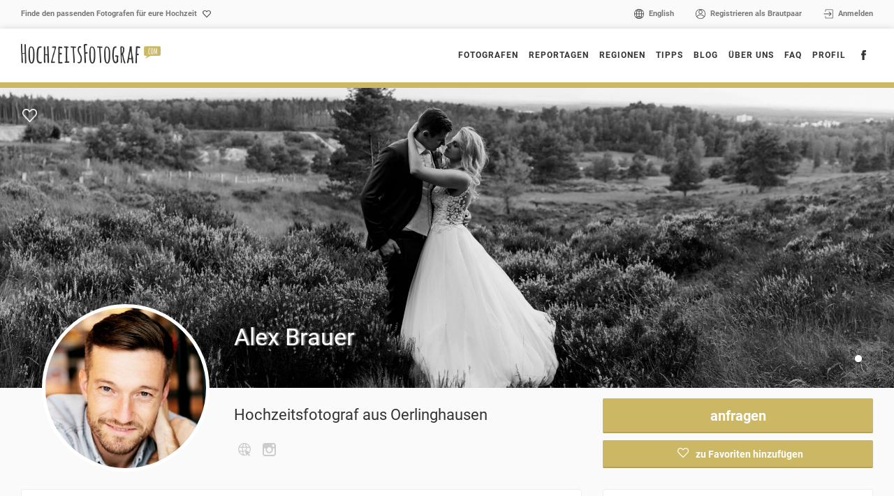

--- FILE ---
content_type: text/html; charset=utf-8
request_url: https://www.hochzeitsfotograf.com/fotografen/profil/10528/alex-brauer
body_size: 8073
content:
<!DOCTYPE html>
<html lang="de">
<head>
<!-- Google Tag Manager -->
<script>(function(w,d,s,l,i){w[l]=w[l]||[];w[l].push({'gtm.start':
new Date().getTime(),event:'gtm.js'});var f=d.getElementsByTagName(s)[0],
j=d.createElement(s),dl=l!='dataLayer'?'&l='+l:'';j.async=true;j.src=
'https://www.googletagmanager.com/gtm.js?id='+i+dl;f.parentNode.insertBefore(j,f);
})(window,document,'script','dataLayer','GTM-WHFV9JD');</script>
<!-- End Google Tag Manager -->
	<meta http-equiv="content-type" content="text/html; charset=utf-8" />
	<meta name="viewport" content="width=device-width, initial-scale=1" />
	<meta name="p:domain_verify" content="a97661f549bb70472e57e94cb8a94c55"/>
			
	<title>Hochzeitsfotograf Alex Brauer aus Nordrhein-Westfalen</title>


	
<meta name="description" content="Jetzt mehr erfahren über deinen Hochzeitsfotografen Alex Brauer - Hochzeitsfotografen miteinander vergleichen ✔ Favoriten anfragen ✔" />

	<link rel="stylesheet" type="text/css" href="/site/templates/styles/bootstrap.css" />
	
	<link rel="stylesheet" type="text/css" href="/site/templates/styles/main.css" />
	<link rel="apple-touch-icon" sizes="57x57" href="/site/templates/img/favicon/apple-icon-57x57.png">
	<link rel="apple-touch-icon" sizes="60x60" href="/site/templates/img/favicon/apple-icon-60x60.png">
	<link rel="apple-touch-icon" sizes="72x72" href="/site/templates/img/favicon/apple-icon-72x72.png">
	<link rel="apple-touch-icon" sizes="76x76" href="/site/templates/img/favicon/apple-icon-76x76.png">
	<link rel="apple-touch-icon" sizes="114x114" href="/site/templates/img/favicon/apple-icon-114x114.png">
	<link rel="apple-touch-icon" sizes="120x120" href="/site/templates/img/favicon/apple-icon-120x120.png">
	<link rel="apple-touch-icon" sizes="144x144" href="/site/templates/img/favicon/apple-icon-144x144.png">
	<link rel="apple-touch-icon" sizes="152x152" href="/site/templates/img/favicon/apple-icon-152x152.png">
	<link rel="apple-touch-icon" sizes="180x180" href="/site/templates/img/favicon/apple-icon-180x180.png">
	<link rel="icon" type="image/png" sizes="192x192"  href="/site/templates/img/favicon/android-icon-192x192.png">
	<link rel="icon" type="image/png" sizes="32x32" href="/site/templates/img/favicon/favicon-32x32.png">
	<link rel="icon" type="image/png" sizes="96x96" href="/site/templates/img/favicon/favicon-96x96.png">
	<link rel="icon" type="image/png" sizes="16x16" href="/site/templates/img/favicon/favicon-16x16.png">
	<link rel="canonical" href="https://www.hochzeitsfotograf.com/fotografen/profil/10528/alex-brauer">
	<link rel="alternate" hreflang="x-default" href="https://www.hochzeitsfotograf.com/fotografen/profil/10528/alex-brauer"/>
	<link rel="alternate" hreflang="en" href="https://www.hochzeitsfotograf.com/en/photographers/profile/10528/alex-brauer"/>
	<link rel="manifest" href="/site/templates/img/favicon/manifest.json">
	<meta name="msapplication-TileColor" content="#ccb864">
	<meta name="msapplication-TileImage" content="/site/templates/img/favicon/favicon-16x16.png">
	<meta name="theme-color" content="#ccb864">
	<!-- HTML5 Shim and Respond.js IE8 support of HTML5 elements and media queries -->
    <!-- WARNING: Respond.js doesn't work if you view the page via file:// -->
    <!--[if lt IE 9]>
      <script src="/site/templates/scripts/ie/html5shiv.js"></script>
      <script src="/site/templates/scripts/ie/respond.min.js"></script>
    <![endif]-->
   <meta property="og:url"                content="https://www.hochzeitsfotograf.com/fotografen/profil/10528/alex-brauer" />
	<meta property="og:type"               content="article" />
	
	<meta property="og:title"              content="Hochzeitsfotograf Alex Brauer aus Nordrhein-Westfalen" />

	
	<meta property="og:description"        content="Jetzt mehr erfahren über deinen Hochzeitsfotografen Alex Brauer - Hochzeitsfotografen miteinander vergleichen ✔ Favoriten anfragen ✔" />

	
	<meta property="og:image" content="https://www.hochzeitsfotograf.com/site/assets/files/10528/alex_kopie.jpg">

	
	
		
		<script type="text/javascript">
		  var ProcessWire = {config: {"hfcom_settings":{"path_callbacks":"\/cb\/","path_root":"\/"}}};
	</script>
	
    	<script src="https://maps.googleapis.com/maps/api/js?key=AIzaSyANGAz9Y_J7ScOVwraKz9l5SYJAK6HLFSM&libraries=places"></script></head>
<body class="profil_fotograf">
<!-- Google Tag Manager (noscript) -->
<noscript><iframe src="https://www.googletagmanager.com/ns.html?id=GTM-WHFV9JD"
height="0" width="0" style="display:none;visibility:hidden"></iframe></noscript>
<!-- End Google Tag Manager (noscript) -->
	<a href="#main" class="visually-hidden element-focusable bypass-to-main">Skip to content</a>
	<div id="page_wrapper">
		<header id="page_header">
	   	<div id="header_top">
		   	<div class="container">
		   		<div class="row">
			   		<div class="col-xs-12 col-sm-6">
			   			<div class="claim">Finde den passenden Fotografen für eure Hochzeit</div>
			   		</div>			   		<div class="hidden-xs col-sm-6 text-right">
			   			
							<ul class="nav_header_top">
								<li><a class="icon_link lang" href="/en/photographers/profile/10528/alex-brauer">English</a></li>															<li><a class="icon_link icon_register" href="/login/?register=1">Registrieren als Brautpaar</a></li>
								<li><a class="icon_link icon_login" href="/login/">Anmelden</a></li>								
														

								
							</ul>
			   		</div>		   		</div>		   	</div>		   </div>		   <div id="header_main">
		   	<div class="container">
		   		<div class="row">
			   		<div class="col-xs-6 col-sm-3">
			   			<div class="logo">
							   <a href="/">
							  		<img src="/site/templates//img/logo-hochzeitsfotograf-darkgray.png" alt="Logo hochzeitsfotograf.com">
							   </a>
						   </div>
			   		</div>			   		<div class="col-xs-6 col-sm-9 align-right">
			   			<!-- top navigation -->
														<div class=" wrapper_nav hidden-xs hidden-sm">
							<ul id="menus1266" class="main_nav"><li class="fotografen  active"><a href="/fotografen/">Fotografen<span></span></a></li><li class="reportagen"><a href="/reportagen/">Reportagen</a></li><li class="regionenuebersicht dropdown"><a href="/regionenuebersicht/" class="dropdown-toggle" data-toggle="dropdown" role="button" aria-expanded="false" >Regionen<span></span></a><ul id="menus7027" class="dropdown-menu "><li class="deutschland level3rd_link"><a href="/regionenuebersicht/deutschland/" data-toggle="level3rd_menu" data-controls="menu6989">Deutschland<span></span></a><div id="menu6989" class="level3rd_menu"><ul><li class="bayern"><a href="/regionenuebersicht/deutschland/bayern/">Bayern</a></li><li class="baden-wurttemberg"><a href="/regionenuebersicht/deutschland/baden-wurttemberg/">Baden-Württemberg</a></li><li class="berlin"><a href="/regionenuebersicht/deutschland/berlin/">Berlin</a></li><li class="brandenburg"><a href="/regionenuebersicht/deutschland/brandenburg/">Brandenburg</a></li><li class="bremen"><a href="/regionenuebersicht/deutschland/bremen/">Bremen</a></li><li class="hamburg"><a href="/regionenuebersicht/deutschland/hamburg/">Hamburg</a></li><li class="hessen"><a href="/regionenuebersicht/deutschland/hessen/">Hessen</a></li><li class="mecklenburg-vorpommern"><a href="/regionenuebersicht/deutschland/mecklenburg-vorpommern/">Mecklenburg-Vorpommern</a></li><li class="niedersachsen"><a href="/regionenuebersicht/deutschland/niedersachsen/">Niedersachsen</a></li><li class="nordrhein-westfalen"><a href="/regionenuebersicht/deutschland/nordrhein-westfalen/">Nordrhein-Westfalen</a></li><li class="rheinland-pfalz"><a href="/regionenuebersicht/deutschland/rheinland-pfalz/">Rheinland-Pfalz</a></li><li class="saarland"><a href="/regionenuebersicht/deutschland/saarland/">Saarland</a></li><li class="sachsen-anhalt"><a href="/regionenuebersicht/deutschland/sachsen-anhalt/">Sachsen-Anhalt</a></li><li class="sachsen"><a href="/regionenuebersicht/deutschland/sachsen/">Sachsen</a></li><li class="schleswig-holstein"><a href="/regionenuebersicht/deutschland/schleswig-holstein/">Schleswig-Holstein</a></li><li class="thuringen"><a href="/regionenuebersicht/deutschland/thuringen/">Thüringen</a></li></ul></div></li><li class="osterreich"><a href="/regionenuebersicht/osterreich/">Österreich</a></li><li class="schweiz"><a href="/regionenuebersicht/schweiz/">Schweiz</a></li><li class="international"><a href="/regionenuebersicht/international/">International</a></li></ul></li><li class="tipps"><a href="/tipps/">Tipps<span></span></a><ul id="menus1471" class="dropdown-menu "><li class="die-3-meist-gestellten-fragen level3rd_link"><a href="/tipps/die-3-meist-gestellten-fragen/" data-toggle="level3rd_menu" data-controls="menu1351">Die 3 meist gestellten Fragen<span></span></a><div id="menu1351" class="level3rd_menu"><ul><li class="was-kostet-ein-hochzeitsfotograf"><a href="/tipps/die-3-meist-gestellten-fragen/was-kostet-ein-hochzeitsfotograf/">Was kostet ein Hochzeitsfotograf?</a></li><li class="einen-hochzeitsfotografen-buchen-so-gehts"><a href="/tipps/die-3-meist-gestellten-fragen/einen-hochzeitsfotografen-buchen-so-gehts/">Einen Hochzeitsfotografen buchen: So geht&#039;s!</a></li><li class="vertragsabschluss-mit-eurem-hochzeitsfotografen"><a href="/tipps/die-3-meist-gestellten-fragen/vertragsabschluss-mit-eurem-hochzeitsfotografen/">Vertragsabschluss mit eurem Hochzeitsfotografen</a></li></ul></div></li><li class="weitere-themen level3rd_link"><a href="/tipps/weitere-themen/" data-toggle="level3rd_menu" data-controls="menu1471">Weitere Themen<span></span></a><div id="menu1471" class="level3rd_menu"><ul><li class="so-findet-ihr-den-hochzeitsfotografen-der-zu-euch-passt"><a href="/tipps/weitere-themen/so-findet-ihr-den-hochzeitsfotografen-der-zu-euch-passt/">So findet ihr den Hochzeitsfotografen, der zu euch passt</a></li><li class="das-brautpaarshooting-so-geniesst-ihr-diesen-besonderen-moment"><a href="/tipps/weitere-themen/das-brautpaarshooting-so-geniesst-ihr-diesen-besonderen-moment/">Das Brautpaarshooting: So genießt ihr diesen Moment</a></li></ul></div></li></ul></li><li class="blog"><a href="/blog/">Blog<span></span></a><ul id="menus5450" class="dropdown-menu "><li class="interview"><a href="/blog/interview/">Interview<span></span></a><div id="menu5360" class="level3rd_menu"><ul><li class="interview-mit-alena"><a href="/blog/interview/interview-mit-alena/">Interview mit Alena</a></li><li class="interview-mit-a-twist-of-lemon"><a href="/blog/interview/interview-mit-a-twist-of-lemon/">Interview mit A Twist of Lemon</a></li><li class="interview-mit-mirko-muhlisch"><a href="/blog/interview/interview-mit-mirko-muhlisch/">Interview mit Mirko Mühlisch</a></li><li class="interview-mit-iris-woldt"><a href="/blog/interview/interview-mit-iris-woldt/">Interview mit Iris Woldt</a></li><li class="interview-mit-mario-schmitt"><a href="/blog/interview/interview-mit-mario-schmitt/">Interview mit Mario Schmitt</a></li><li class="interview-mit-tanja-becker-vom-ja-hochzeitsshop"><a href="/blog/interview/interview-mit-tanja-becker-vom-ja-hochzeitsshop/">Nachgefragt: Interview mit Tanja Becker</a></li><li class="nachgefragt-interview-mit-valentin-paster"><a href="/blog/interview/nachgefragt-interview-mit-valentin-paster/">Interview mit Valentin Paster</a></li><li class="fussballhochzeit-interview-mit-pascal-skwara"><a href="/blog/interview/fussballhochzeit-interview-mit-pascal-skwara/">Fussballhochzeit - Interview mit Pascal Skwara</a></li></ul></div></li><li class="gut-zu-wissen"><a href="/blog/gut-zu-wissen/">Gut zu wissen<span></span></a><div id="menu5450" class="level3rd_menu"><ul><li class="nachhaltigkeit-am-hochzeitstag"><a href="/blog/gut-zu-wissen/nachhaltigkeit-am-hochzeitstag/">Nachhaltigkeit am Hochzeitstag</a></li><li class="der-hochcast-podcast"><a href="/blog/gut-zu-wissen/der-hochcast-podcast/">Der Hochcast Podcast</a></li><li class="unterwasserfotos"><a href="/blog/gut-zu-wissen/unterwasserfotos/">Unterwasserfotos</a></li><li class="was-sind-eigentlich-style-shootings"><a href="/blog/gut-zu-wissen/was-sind-eigentlich-style-shootings/">Was sind eigentlich Style Shootings?</a></li><li class="drohnenfotos-bei-hochzeiten"><a href="/blog/gut-zu-wissen/drohnenfotos-bei-hochzeiten/">Drohnenfotos bei Hochzeiten</a></li><li class="wir-zu-gast-im-hochcast-podcast"><a href="/blog/gut-zu-wissen/wir-zu-gast-im-hochcast-podcast/">Wir zu Gast im Hochcast Podcast</a></li><li class="hochzeitsfotos-videoreportage-beides"><a href="/blog/gut-zu-wissen/hochzeitsfotos-videoreportage-beides/">Hochzeitsfotos? Videoreportage? Beides?</a></li><li class="braut-boudoir-ein-intimes-erlebnis"><a href="/blog/gut-zu-wissen/braut-boudoir-ein-intimes-erlebnis/">Braut Boudoir: Ein intimes Erlebnis</a></li><li class="hochzeitsfotografie-in-der-corona-krise"><a href="/blog/gut-zu-wissen/hochzeitsfotografie-in-der-corona-krise/">Hochzeitsfotografie in der Corona-Krise</a></li><li class="360-aufnahmen-der-eigenen-hochzeit"><a href="/blog/gut-zu-wissen/360-aufnahmen-der-eigenen-hochzeit/">360° Aufnahmen der eigenen Hochzeit</a></li><li class="hochzeit-im-stadion-i-die-1-fussball-bundesliga"><a href="/blog/gut-zu-wissen/hochzeit-im-stadion-i-die-1-fussball-bundesliga/">Hochzeit im Stadion (I) - die 1. Fußball Bundesliga</a></li><li class="polaroid-fur-hochzeit-mieten-das-hochzeits-polaroid-paket"><a href="/blog/gut-zu-wissen/polaroid-fur-hochzeit-mieten-das-hochzeits-polaroid-paket/">Polaroid Kamera für Hochzeit mieten: Das Hochzeits-Polaroid-Paket</a></li><li class="die-schonsten-hochzeitstraditionen-aus-aller-welt-inspirationen-fur-euren-grossen-tag"><a href="/blog/gut-zu-wissen/die-schonsten-hochzeitstraditionen-aus-aller-welt-inspirationen-fur-euren-grossen-tag/">Die schönsten Hochzeitstraditionen aus aller Welt: Inspirationen für euren großen Tag</a></li><li class="winterhochzeit-planen-die-ultimative-checkliste-fur-euren-grossen-tag"><a href="/blog/gut-zu-wissen/winterhochzeit-planen-die-ultimative-checkliste-fur-euren-grossen-tag/">Winterhochzeit planen: Die ultimative Checkliste für euren großen Tag</a></li><li class="hochzeitsfotos-mit-qr-code-sammeln-einfach-teilen-mit-hochzeitsbilder.app-so-gehts-stressfrei-und-sicher"><a href="/blog/gut-zu-wissen/hochzeitsfotos-mit-qr-code-sammeln-einfach-teilen-mit-hochzeitsbilder.app-so-gehts-stressfrei-und-sicher/">Hochzeitsfotos mit QR-Code sammeln &amp; einfach teilen mit Hochzeitsbilder.app. So geht&#039;s stressfrei und sicher</a></li></ul></div></li></ul></li><li class="uber-uns"><a href="/uber-uns/">Über uns</a></li><li class="faq"><a href="/faq/">FAQ<span></span></a><ul id="menus23863" class="dropdown-menu "><li class="faq1"><a href="/faq/faq1/">Wie ergibt sich das Preisniveau der Fotografen?</a></li><li class="ich-habe-einen-fotografen-in-beispielort-gesucht-erhalte-aber-auch-viele-andere-treffer-woran-liegt-das"><a href="/faq/ich-habe-einen-fotografen-in-beispielort-gesucht-erhalte-aber-auch-viele-andere-treffer-woran-liegt-das/">Ich habe einen Fotografen in &quot;Beispielort&quot; gesucht, erhalte aber auch viele andere Treffer - woran liegt das?</a></li><li class="faq2"><a href="/faq/faq2/">Ist die Nutzung von hochzeitsfotograf.com wirklich kostenlos?</a></li><li class="warum-muss-ich-mich-registrieren-um-einen-fotografen-anzufragen"><a href="/faq/warum-muss-ich-mich-registrieren-um-einen-fotografen-anzufragen/">Warum muss ich mich registrieren um einen Fotografen anzufragen?</a></li><li class="wie-kann-ich-fotografen-von-meiner-merkliste-entfernen"><a href="/faq/wie-kann-ich-fotografen-von-meiner-merkliste-entfernen/">Wie kann ich Fotografen von meiner Merkliste entfernen?</a></li><li class="wie-kann-ich-ein-foto-von-der-webseite-oder-aus-den-social-media-kanalen-von-hochzeitsfotograf.com-entfernen-lassen"><a href="/faq/wie-kann-ich-ein-foto-von-der-webseite-oder-aus-den-social-media-kanalen-von-hochzeitsfotograf.com-entfernen-lassen/">Wie kann ich ein Foto von der Webseite oder aus den Social-Media entfernen lassen?</a></li></ul></li><li class="profil"><a href="/profil/">Profil</a></li><li class="menu_socials"><a target="_blank" href="https://www.facebook.com/HochzeitsfotografCom" class="icon_link icon_fb "></a></li></ul>							</div>
							<div class="nav_xs visible-xs visible-sm">
								<a id="menu_switch" href="#side_menu">
									
								</a>
								
								
	         	
	         								</div>			   		</div>		   		</div>		   	</div>		   	
		   	<section id="side_menu" class="side_navbar">
	         	<div class="side_close"></div>
										
					<ul class="">
								<li><a class="icon_link lang" hreflang='en' href='/en/photographers/profile/'>English</a></li>								<li><a class="icon_link register" href="/login/?register=1">Registrieren als Brautpaar</a></li>
								<li><a class="icon_link login" href="/login/">Anmelden</a></li>
							</ul>
				</section>
		   </div>		</header>

		<div id='main'>
			<div id='content'>
					
		
				<div class="wrapper_profile_photographer">
			
			
					<section class="slider_profile">
		 			    <div class="rotator2">
					    								        	<div>
						            <div class="rotator_slide" style="background-image: url('/site/assets/files/10528/bidler-128-1.jpg');">
						            	<div class="container wrapper_profile_slider_infos">
							            	<a class="add_to_favorites icon " data-profile-id="10528" href="#" title="zu Favoriten hinzufügen"></a>
							            								            	
							            	
						            	</div>
						            </div>
						        </div>
					        	
					    </div>
							
					</section>
				
			
			<div class="container">	
	   		<div class="row">
		   		<div class="col-sm-8">
		   			<a class="profile_img" href="/fotografen/profil/10528/alex-brauer" style="background-image: url('/site/assets/files/10528/alex_kopie.jpg')"></a>
						<div class="profile_data">
							<h1 class="profile_name">Alex Brauer</h1>
							<div class="profile_label"></div>
							<h2>
							Hochzeitsfotograf															<span class="profile_city">aus Oerlinghausen</span>
							 
							</h2>
							<a class="meta_link www icon" href="http://alexbrauer.de" target="_blank"></a><a class="meta_link instagram icon" href="https://www.instagram.com/alexbrauerfotografie/" target="_blank"></a>						</div>			
		   		</div>		   		<div class="col-sm-4 wrapper_actions">
		   				   					   			<a class="button fit big align-center request form_link" href="#" data-featherlight2="#request_photographer_10528">
		   			anfragen		   			</a>
		   					   			<a class="button fit align-center add_to_favs add_to_favorites " href="#" data-profile-id="10528" data-like="zu Favoriten hinzufügen" 
		   			data-unlike="von Favoriten entfernen">
		   				<span class="add_to_favorites icon"></span>
		   				<span class="button_text">
			   			zu Favoriten hinzufügen			   			</span>
		   			</a>
		   					   			
		   		</div>		   		
	   		</div>	   		
	   		<div class="row space30">
		   		<div class="col-sm-6 col-md-8">
	   					   				<div class="profile_text box box_padding">
	   				<span class="box_text_meta">über Alex Brauer</span>
	   				<p>Hi, ich bin Alex. Elegante &amp; Lebendige Hochzeitsfotografie.</p>	   					   				</div>
	   							   			<div class="wrapper_profile_gal_main wrapper_flex">
			   																					<a class="galbox"  href="/site/assets/files/10528/alex-brauer.jpg">
									
									<img src="/site/assets/files/10528/alex-brauer.380x250.jpg" alt="Thumb 0">
									<div class="afco" style="display: none;">
										<div class="profile_img" style="background-image: url('/site/assets/files/10528/alex_kopie.jpg')"></div>
				   					<div class="profile_info">
											
											<div class="profile_meta">
												Fotograf											</div>
											<div class="profile_name">Alex Brauer																						<span class="profile_city">aus Oerlinghausen</span>
																						 </div>
										</div>																				<div class="button profile_link" data-featherlight="#request_photographer_10528">
						   			Anfragen						   			</div>
						   												</div>									</a>
																																			<a class="galbox"  href="/site/assets/files/10528/alex_brauer_venedig.jpg">
									
									<img src="/site/assets/files/10528/alex_brauer_venedig.380x250.jpg" alt="Thumb 1">
									<div class="afco" style="display: none;">
										<div class="profile_img" style="background-image: url('/site/assets/files/10528/alex_kopie.jpg')"></div>
				   					<div class="profile_info">
											
											<div class="profile_meta">
												Fotograf											</div>
											<div class="profile_name">Alex Brauer																						<span class="profile_city">aus Oerlinghausen</span>
																						 </div>
										</div>																				<div class="button profile_link" data-featherlight="#request_photographer_10528">
						   			Anfragen						   			</div>
						   												</div>									</a>
																																			<a class="galbox"  href="/site/assets/files/10528/bild-411.jpg">
									
									<img src="/site/assets/files/10528/bild-411.380x250.jpg" alt="Thumb 2">
									<div class="afco" style="display: none;">
										<div class="profile_img" style="background-image: url('/site/assets/files/10528/alex_kopie.jpg')"></div>
				   					<div class="profile_info">
											
											<div class="profile_meta">
												Fotograf											</div>
											<div class="profile_name">Alex Brauer																						<span class="profile_city">aus Oerlinghausen</span>
																						 </div>
										</div>																				<div class="button profile_link" data-featherlight="#request_photographer_10528">
						   			Anfragen						   			</div>
						   												</div>									</a>
																																			<a class="galbox"  href="/site/assets/files/10528/bild-479.jpg">
									
									<img src="/site/assets/files/10528/bild-479.380x250.jpg" alt="Thumb 3">
									<div class="afco" style="display: none;">
										<div class="profile_img" style="background-image: url('/site/assets/files/10528/alex_kopie.jpg')"></div>
				   					<div class="profile_info">
											
											<div class="profile_meta">
												Fotograf											</div>
											<div class="profile_name">Alex Brauer																						<span class="profile_city">aus Oerlinghausen</span>
																						 </div>
										</div>																				<div class="button profile_link" data-featherlight="#request_photographer_10528">
						   			Anfragen						   			</div>
						   												</div>									</a>
																																			<a class="galbox"  href="/site/assets/files/10528/bild-521.jpg">
									
									<img src="/site/assets/files/10528/bild-521.380x250.jpg" alt="Thumb 4">
									<div class="afco" style="display: none;">
										<div class="profile_img" style="background-image: url('/site/assets/files/10528/alex_kopie.jpg')"></div>
				   					<div class="profile_info">
											
											<div class="profile_meta">
												Fotograf											</div>
											<div class="profile_name">Alex Brauer																						<span class="profile_city">aus Oerlinghausen</span>
																						 </div>
										</div>																				<div class="button profile_link" data-featherlight="#request_photographer_10528">
						   			Anfragen						   			</div>
						   												</div>									</a>
																																			<a class="galbox"  href="/site/assets/files/10528/bild-526.jpg">
									
									<img src="/site/assets/files/10528/bild-526.380x250.jpg" alt="Thumb 5">
									<div class="afco" style="display: none;">
										<div class="profile_img" style="background-image: url('/site/assets/files/10528/alex_kopie.jpg')"></div>
				   					<div class="profile_info">
											
											<div class="profile_meta">
												Fotograf											</div>
											<div class="profile_name">Alex Brauer																						<span class="profile_city">aus Oerlinghausen</span>
																						 </div>
										</div>																				<div class="button profile_link" data-featherlight="#request_photographer_10528">
						   			Anfragen						   			</div>
						   												</div>									</a>
																																				<a class="galbox icon_link icon_arrow" href="/site/assets/files/10528/bild-841.jpg"></a>
																																			<a class="galbox"  style="display: none;" href="/site/assets/files/10528/bidler-076.jpg">
									
									<img src="/site/assets/files/10528/bidler-076.380x250.jpg" alt="Thumb 7">
									<div class="afco" style="display: none;">
										<div class="profile_img" style="background-image: url('/site/assets/files/10528/alex_kopie.jpg')"></div>
				   					<div class="profile_info">
											
											<div class="profile_meta">
												Fotograf											</div>
											<div class="profile_name">Alex Brauer																						<span class="profile_city">aus Oerlinghausen</span>
																						 </div>
										</div>																				<div class="button profile_link" data-featherlight="#request_photographer_10528">
						   			Anfragen						   			</div>
						   												</div>									</a>
																																			<a class="galbox"  style="display: none;" href="/site/assets/files/10528/bidler-023.jpg">
									
									<img src="/site/assets/files/10528/bidler-023.380x250.jpg" alt="Thumb 8">
									<div class="afco" style="display: none;">
										<div class="profile_img" style="background-image: url('/site/assets/files/10528/alex_kopie.jpg')"></div>
				   					<div class="profile_info">
											
											<div class="profile_meta">
												Fotograf											</div>
											<div class="profile_name">Alex Brauer																						<span class="profile_city">aus Oerlinghausen</span>
																						 </div>
										</div>																				<div class="button profile_link" data-featherlight="#request_photographer_10528">
						   			Anfragen						   			</div>
						   												</div>									</a>
																																			<a class="galbox"  style="display: none;" href="/site/assets/files/10528/bild-906.jpg">
									
									<img src="/site/assets/files/10528/bild-906.380x250.jpg" alt="Thumb 9">
									<div class="afco" style="display: none;">
										<div class="profile_img" style="background-image: url('/site/assets/files/10528/alex_kopie.jpg')"></div>
				   					<div class="profile_info">
											
											<div class="profile_meta">
												Fotograf											</div>
											<div class="profile_name">Alex Brauer																						<span class="profile_city">aus Oerlinghausen</span>
																						 </div>
										</div>																				<div class="button profile_link" data-featherlight="#request_photographer_10528">
						   			Anfragen						   			</div>
						   												</div>									</a>
																																			<a class="galbox"  style="display: none;" href="/site/assets/files/10528/hochzeit-2628.jpg">
									
									<img src="/site/assets/files/10528/hochzeit-2628.380x250.jpg" alt="Thumb 10">
									<div class="afco" style="display: none;">
										<div class="profile_img" style="background-image: url('/site/assets/files/10528/alex_kopie.jpg')"></div>
				   					<div class="profile_info">
											
											<div class="profile_meta">
												Fotograf											</div>
											<div class="profile_name">Alex Brauer																						<span class="profile_city">aus Oerlinghausen</span>
																						 </div>
										</div>																				<div class="button profile_link" data-featherlight="#request_photographer_10528">
						   			Anfragen						   			</div>
						   												</div>									</a>
																																			<a class="galbox"  style="display: none;" href="/site/assets/files/10528/hochzeit-462.jpg">
									
									<img src="/site/assets/files/10528/hochzeit-462.380x250.jpg" alt="Thumb 11">
									<div class="afco" style="display: none;">
										<div class="profile_img" style="background-image: url('/site/assets/files/10528/alex_kopie.jpg')"></div>
				   					<div class="profile_info">
											
											<div class="profile_meta">
												Fotograf											</div>
											<div class="profile_name">Alex Brauer																						<span class="profile_city">aus Oerlinghausen</span>
																						 </div>
										</div>																				<div class="button profile_link" data-featherlight="#request_photographer_10528">
						   			Anfragen						   			</div>
						   												</div>									</a>
																																			<a class="galbox"  style="display: none;" href="/site/assets/files/10528/hochzeit-376.jpg">
									
									<img src="/site/assets/files/10528/hochzeit-376.380x250.jpg" alt="Thumb 12">
									<div class="afco" style="display: none;">
										<div class="profile_img" style="background-image: url('/site/assets/files/10528/alex_kopie.jpg')"></div>
				   					<div class="profile_info">
											
											<div class="profile_meta">
												Fotograf											</div>
											<div class="profile_name">Alex Brauer																						<span class="profile_city">aus Oerlinghausen</span>
																						 </div>
										</div>																				<div class="button profile_link" data-featherlight="#request_photographer_10528">
						   			Anfragen						   			</div>
						   												</div>									</a>
																																			<a class="galbox"  style="display: none;" href="/site/assets/files/10528/hochzeit-698.jpg">
									
									<img src="/site/assets/files/10528/hochzeit-698.380x250.jpg" alt="Thumb 13">
									<div class="afco" style="display: none;">
										<div class="profile_img" style="background-image: url('/site/assets/files/10528/alex_kopie.jpg')"></div>
				   					<div class="profile_info">
											
											<div class="profile_meta">
												Fotograf											</div>
											<div class="profile_name">Alex Brauer																						<span class="profile_city">aus Oerlinghausen</span>
																						 </div>
										</div>																				<div class="button profile_link" data-featherlight="#request_photographer_10528">
						   			Anfragen						   			</div>
						   												</div>									</a>
																																			<a class="galbox"  style="display: none;" href="/site/assets/files/10528/hochzeit-1210.jpg">
									
									<img src="/site/assets/files/10528/hochzeit-1210.380x250.jpg" alt="Thumb 14">
									<div class="afco" style="display: none;">
										<div class="profile_img" style="background-image: url('/site/assets/files/10528/alex_kopie.jpg')"></div>
				   					<div class="profile_info">
											
											<div class="profile_meta">
												Fotograf											</div>
											<div class="profile_name">Alex Brauer																						<span class="profile_city">aus Oerlinghausen</span>
																						 </div>
										</div>																				<div class="button profile_link" data-featherlight="#request_photographer_10528">
						   			Anfragen						   			</div>
						   												</div>									</a>
																			

			   			</div>			   			
	   						   			
		   			
		   		</div>		   		<div class="col-sm-6 col-md-4">
		   			<div class="profile_logo box box_padding">
		   						   			</div>
		   					   					   			
			   							   				   			
		   			<div class="box box_padding align-center wrapper_price_level">
		   				<div class="profile_price_level">
		   				<span>Preisniveau</span>
		   			<span data-price="10" class=" textgold">&euro; </span><span data-price="20" class=" textgold">&euro; </span><span data-price="30" class=" textgold">&euro; </span><span data-price="40">&euro; </span>	   					</div>
	   				</div>
		   			
		   			<div class="profile_features box" id="profil_features">
		   				
		   				<div class="feature_text box_padding">
		   					<span class="box_text_meta">Leistungen im Detail</span>
		   							   					Alex Brauer aus		   							   							   					Nordrhein-Westfalen ist Fotograf für 		   					<strong>Hochzeiten</strong>
		   					und kann für die Region		   					<strong>Deutschland</strong> angefragt werden. 		   					
		   				</div>
		   				<div class="features wrapper_flex">
		   				<div class="feature fotobox">Fotobox</div><div class="feature fotobuch">Fotobuch</div><div class="feature zweiter-fotograf">Zweiter Fotograf</div><div class="feature online-galerie">Online-Galerie</div>		   				</div>	
		   				
		   			</div>	
		   			
		   					   			<div class="profile_imprint box mg_top" id="profil_imprint">
		   				
		   				<div class="impressum_text box_padding">
		   					<span class="box_text_meta">Impressum</span>
		   					<p>Alex Brauer Fotografie<br />
Stukenbrockerweg 27 <br />
33813 Oerlinghausen </p>		   				</div>
		   			</div>		   					   			
		   		</div>		   		
	   		</div>	   			   		<div class="row">
		   		<div class=" col-sm-4 col-sm-offset-2 col-md-offset-3 col-md-3">
		   					   			<a class="button fit  align-center request form_link" href="#" data-featherlight2="#request_photographer_10528">
		   			anfragen		   			</a>
		   					   					   		</div>		   		<div class="col-sm-4 col-md-3">
		   			
		   			<a class="button fit align-center add_to_favs add_to_favorites " href="#" data-profile-id="10528" data-like="zu Favoriten hinzufügen" 
		   			data-unlike="von Favoriten entfernen">
		   				<span class="add_to_favorites icon"></span>
		   				<span class="button_text">
			   			zu Favoriten hinzufügen			   			</span>
		   			</a>
		   		</div>		   		
	   		</div>	   			   		
	   		
	   	</div>		</div>		
				<form id="request_photographer_10528" class="form_message" method="get" action="#">
				<input type="hidden" class="_post_token" name="TOKEN453296900X1768774485" value="H3/9a1byNm4BBLTX4bRe2/bbEWjsypki"/>					<div class="form_top">
					Fotograf anfragen					</div>
					<div class="form_body">
													  				<div class="row">
	   					<div class="col-xs-12 lowmrg">
		   					<div class="wrapper_last_seen box_padding">
									<span class="wrapper_profile_img">
										<span class="profile_img" style="background-image: url('/site/assets/files/10528/alex_kopie.jpg')"></span>
									</span>
									<span class="profile_name textgold textbold">Alex Brauer</span>
									
									<span class="profile_city">
										hochzeitsfotograf 
																			aus Nordrhein-Westfalen																		</span>
								</div>	
		   				</div>		   			</div>	   										
													<div class="row ">
		   					<div class="col-xs-12 lowmrg ">
		   						<p>Nur nach Login möglich. Bitte logge dich ein.</p><p><a href="/login/">Zum Login</a></p>		   					</div>		   				</div>											
					</div>				</form>	   		
	
			
			</div>		</div>
	
		<!-- footer -->
		<footer id='page_footer'>
			<div id="footer_top">
		   	<div class="container">
		   		<div class="row">
			   		<div class="col-sm-3 hidden-xs">
			   			<div class="logo">
							   <a href="/">
							  		<img src="/site/templates/img/logo-hochzeitsfotograf-white.png" alt="Logo hochzeitsfotograf.com">
							   </a>
						   </div>
			   		</div>			   		<div class="col-xs-12 col-sm-9 align-center-xs">
							<ul class="footer_top_nav"><li class='current' aria-current='true'><span class='visually-hidden'>Current page: </span><a href='/fotografen/'>Fotografen</a></li><li><a href='/reportagen/'>Reportagen</a></li><li><a href='/regionenuebersicht/'>Regionen</a></li><li><a href='/tipps/'>Tipps</a></li><li><a href='/blog/'>Blog</a></li><li><a href='/uber-uns/'>Über uns</a></li><li><a href='/faq/'>FAQ</a></li><li><a href='/profil/'>Profil</a></li><li class="menu_socials"><a target="_blank" href="https://www.facebook.com/HochzeitsfotografCom" class="icon_link icon_fb "></a></li></ul>
							
			   		</div>		   		</div>		   	</div>		   </div>
            <div id="footer_main">
                <div class="container">
                    <div class="row">
                        
                        <style>
                            .partner-list {
                                list-style: none;
                                padding: 0;
                                margin: 0 0 20px 0;
                            }
                            .partner-list li {
                                margin-bottom: 30px;
                            }
                            .partner-link {
                                display: inline-block;
                                text-decoration: none;
                                color: inherit;
                                transition: opacity 0.3s ease;
                                border: 0;
                            }
                            .partner-link-op5 {
                                opacity: 0.5;
                            }
                            .partner-link:hover {
                                opacity: 1;
                                text-decoration: none;
                                border: 0;
                            }
                            .partner-logo {
                                display: block;
                                margin-bottom: 0;
                                max-width: 100%;
                                height: auto;
                            }
                            .partner-name {
                                display: block;
                                font-size: 0;
                                line-height: 1.3;
                                color: #fff;
                            }
                        </style>

                        <div class="col-sm-3 col-md-3 col-lg-3 footer_box">
                            <h4>Kontakt</h4>
                                                            <ul class="partner-list" style="margin-top: 30px;">
                                    <li>
                                        <a href="https://www.thisisvideo.de/"
                                           class="partner-link"
                                           target="_blank"
                                           rel="noopener noreferrer"
                                           title="Offenblende Fotoagentur Deutschlandweit und Europaweit">
                                            <img src="/partner/offenblende-logo.png"
                                                 alt="Offenblende Fotoagentur Deutschlandweit und Europaweit"
                                                 class="partner-logo"
                                                 style="max-height: 40px;">
                                            <span class="partner-name">Offenblende Fotoagentur Deutschlandweit und Europaweit</span>
                                        </a>
                                    </li>
                                </ul>
                                                        <address>
                                <!-- <br> -->
                                Offenblende - Agentur für Fotografie GmbH<br>
                                Greesbergstr. 7<br>
                                50668 Köln<br>
                                <a class="button" href="mailto:info@hochzeitsfotograf.com">E-Mail schreiben</a>
                            </address>
                        </div>
                        <div class="col-sm-3 col-md-4 col-lg-5 footer_box">
                            <h4>unsere Partner</h4>

                                                            <ul class="partner-list">
                                                                            <li>
                                            <a href="https://www.hochzeitsbilder.app"
                                               class="partner-link partner-link-op5"
                                               target="_blank"
                                               rel="noopener noreferrer"
                                               title="Hochzeitsbilder.app - Fotos mit QR Code von Gästen einsammeln"
                                            >
                                                <img src="/partner/hochzeitsbilderapp-logo.png"
                                                     alt="Hochzeitsbilder.app - Fotos mit QR Code von Gästen einsammeln"
                                                     class="partner-logo"
                                                     style="max-height: 30px;">
                                                <span class="partner-name">Hochzeitsbilder.app - Fotos mit QR Code von Gästen einsammeln</span>
                                            </a>
                                        </li>
                                                                            <li>
                                            <a href="https://www.fotopromotion.com/"
                                               class="partner-link partner-link-op5"
                                               target="_blank"
                                               rel="noopener noreferrer"
                                               title="FotoPromotion.com"
                                            >
                                                <img src="/partner/fotopromotion-logo.png"
                                                     alt="FotoPromotion.com"
                                                     class="partner-logo"
                                                     style="max-height: 30px;">
                                                <span class="partner-name">FotoPromotion.com</span>
                                            </a>
                                        </li>
                                                                    </ul>
                            
                            <a class="button" href="mailto:partner@hochzeitsfotograf.com">
                                Partner werden                            </a>
                        </div>
                        <div class="col-sm-6 col-md-5 col-lg-4 footer_box">
                            <h4>Du bist Hochzeitsfotograf:in?</h4>

<p>Wir bieten Dir mit Hochzeitsfotograf.com eine umfassende Plattform um Deine Arbeit als Fotograf:in zu präsentieren und neue, für Dich passende Hochzeitspaare auf Dich aufmerksam zu machen. Registriere Dich jetzt als Fotograf:in und nutze alle Funktionen kostenlos! <a href="/registrierung-fotograf/">Registrieren</a></p>                            <a class="button" href="/registrierung-fotograf/?register=1">Als Fotograf registrieren</a>
                            <a class="button" href="/faq-fuer-fotografen/">FAQ für Fotografen</a>
                        </div>                    </div>                </div>
            </div>
            
            <div id="footer_bottom">
		   	<div class="container">
		   		<div class="row">
			   		<div class="col-sm-12">
			   			<ul class="footer_bottom_nav">
								<li><a href="/badges/">Badges</a></li>
								<li><a href="/impressum/">Impressum</a></li>
								<li><a href="/datenschutz/">Datenschutz</a></li>
								<li><a href="/nutzungsbedingungen/">Nutzungsbedingungen</a></li>
								<li><a href="/cookie-hinweis/">Cookie-Hinweis</a></li>
							</ul>
			   		</div>			   		
		   		</div>		   	</div>		   </div>			
		</footer>

	</div>
	
	<script src="/site/templates/scripts/jquery.min.js"></script>
	<script src="/site/templates/scripts/bootstrap.min.js"></script>
		<script src="/site/templates/scripts/skel.min.js"></script>
	<script src="/site/templates/scripts/slick.min.js"></script>
		<script src="/site/templates/scripts/featherlight.js"></script>
	<script src="/site/templates/scripts/util.js"></script>
	<script src="/site/templates/scripts/jquery.matchHeight-min.js"></script>
			

	
	<script src="/site/templates/scripts/main.js"></script>
	<div id="fav_only_login" style="display: none; visibility: hidden">
		<div class="notify_message">
			<div class="notify_header">
				Meldung			</div>
			<div class="notify_body">
				<p style="text-align:center;">Der Fotograf wurde zu deinen Favoriten hinzugefügt<br /><strong>Beachte bitte:</strong> deine Favoriten werden nur dauerhaft gespeichert,<br />
wenn du dich <ins>registrierst und eingelogged bist</ins>.</p>

<p style="text-align:center;"><a href="/login">Zum Login</a></p>			</div>
		</div>
		
	</div>
	
	
</body>
</html>

--- FILE ---
content_type: application/javascript
request_url: https://www.hochzeitsfotograf.com/site/templates/scripts/main.js
body_size: 4774
content:
$( document ).ready(function() {
  //$.featherlight.defaults.persist = true;  
  var hfcom_settings = ProcessWire.config.hfcom_settings;
  //console.log(hfcom_settings.path_callbacks);
  
  skel.breakpoints({
    xlarge: '(max-width: 1680px)',
    large:  '(max-width: 1280px)',
    medium: '(max-width: 992px)',
    small:  '(max-width: 768px)',
    xsmall: '(max-width: 480px)'
  });
  
  
  //@todo an skel breakpoints anpassen
  if($(window).width()>1100)
  {
    $('#footer_main .footer_box').matchHeight();
   
  }
  
  $('.rotator').slick({
    dots: false,
    infinite: true,
    slidesToScroll: 1,
    autoplay: true,
    autoplaySpeed: 4000,
    fade: true
  });
  
  $('.rotator2').slick({
    dots: true,
    infinite: true,
    slidesToScroll: 1,
    autoplay: false,
    autoplaySpeed: 4000,
    fade: true
  });
  
  $('.rotator_banner').slick({
    dots: true,
    infinite: true,
    slidesToScroll: 1,
    autoplay: true,
    autoplaySpeed: 4000,
    fade: false
  });
  
  /*** Featherlight Gallery ***/
  $('a.galbox').featherlightGallery({
    previousIcon: '',
    nextIcon: '',
    closeIcon: '',
    galleryFadeIn: 300,
    openSpeed: 300,
    afterContent: function() {
      var ac=this.$currentTarget.children('.afco').html();
      this.$legend = this.$legend || $('<div class="onpic"/>').insertAfter(this.$content);
      this.$legend.html(ac);
    }
  });
  
  $('a.reportage').featherlightGallery({
    previousIcon: '',
    nextIcon: '',
    closeIcon: '',
    galleryFadeIn: 300,

    openSpeed: 300
  });
  
  /** 3rd Level Menu Expand **/
  $(".level3rd_link a>span").on('click', function(event){
    event.preventDefault();
    var expandid=$(this).parent().attr("data-controls");
    //console.log(expandid);
    $(this).closest(".dropdown").addClass("open open2");
    $("#"+expandid+".level3rd_menu").slideToggle();
    
  });
  
  $(".dropdown-toggle").on('click', function(event){
    event.preventDefault();
    $(".main_nav .dropdown").removeClass("open2");
  });
  
  
  /** search **/
//  $('.price_level span').on('click',function() {
//    var $price_level = $(this).attr("data-price");
//    console.log($price_level);
//    $('#input_price').attr("value", $price_level);
//    $('.price_level span').removeClass("selected");
//    $(this).prevAll().addClass("selected");
//    $(this).addClass("selected");
//    //popover
//    var $pop_price_span=$(".price_level .popover-content span[data-price='"+$price_level+"']");
//    var $pop_price_p=$(".price_level .popover-content p[data-price='"+$price_level+"']");
//    $(".price_level .popover-content span").removeClass("selected");
//    $pop_price_span.prevAll().addClass("selected");
//    $pop_price_span.addClass("selected");
//    $(".price_level .popover-content p").removeClass("selected");
//    $pop_price_p.addClass("selected");
//  });  
  
  $('.reset_form_element .reset').click(function() {
      $('#autocomplete').val('');
      $(this).siblings("input").focus();
  });
  
  /** Fav List **/
  $(".add_to_favorites").on("click", function(event){
    event.preventDefault();
    
      var aktLink= $(this);
      //$(this).toggleClass("added");
      var profil=$(this).attr("data-profile-id");
      //var pfad=hfcom_settings.path_callbacks+"cb?mode=addFavorite&profile_id="+profil;
      $.get(hfcom_settings.path_callbacks, {mode: "addFavorite", profile_id: profil}, function(daten, status){
        if(status=='success')
        {
           if (aktLink.hasClass("add_to_favs")) /*big Button*/
           {
             if(daten=="dislike")
             {
               $(".wrapper_profile_slider_infos .add_to_favorites").removeClass("added");
               $(".add_to_favs").removeClass("added");
               //aktLink.find(".button_text").html(aktLink.attr("data-like"));
               $(".add_to_favs").find(".button_text").html(aktLink.attr("data-like"));
             }
             
             if(daten=="like")
             {
               $(".wrapper_profile_slider_infos .add_to_favorites").addClass("added");
               $(".add_to_favs").addClass("added");
               //aktLink.find(".button_text").html(aktLink.attr("data-unlike"));
               $(".add_to_favs").find(".button_text").html(aktLink.attr("data-unlike"));
               
             }
           }
           else /* Favorite Icons */
           {
             if(daten=="dislike") 
             {
               aktLink.removeClass("added");
               if($('.add_to_favs').length>0)
               {
                 $(".add_to_favs .button_text").html( $(".add_to_favs").attr("data-like"));
               }
             }
             if(daten=="like")
             {
               aktLink.addClass("added");
               if($('.add_to_favs').length>0)
               {
                 $(".add_to_favs .button_text").html( $(".add_to_favs").attr("data-unlike"));
               }
             }
             //console.log(daten);
           }
           
           if($('body').hasClass("loggedin")) {
             
           }//if logged in
           else {
             $.featherlight($('#fav_only_login').html());//featherlight
           }
           
        }
        else console.log("Fehler");
      
      });
    
  });
  
  /*** Profile ***/
  
  /** Tab in Profile **/
  $('#myTabs a').click(function (e) {
    e.preventDefault();
    $(this).tab('show');
  });
  
  /** Request in Profile **/
  //show Checkboxes to mark favorites
//  $('#btn_request_all').click(function (e) {
//    e.preventDefault();
//    $('#profile_favorites .col_first').addClass("pad_left");
//    $('#profile_favorites .wrapper_checkbox').show();
//    
//  });
  
  //scroll to fav list 
  $('#btn_request_all').click(function (e) {
    e.preventDefault();
    $([document.documentElement, document.body]).animate({
      scrollTop: $(".list_actions").offset().top
    }, 2000);
  
  });

  
  
  //add marked photographers to all request form
  $('.wrapper_checkbox :input').change(function()
  {
    var fav_id=$(this).attr("data-favid");
    var fav_ids=$("#request_photographer_all input[name='receiver_ids']").val();
    if($(this).prop("checked")) {
      fav_ids=fav_ids+" "+fav_id;
      //console.log(fav_id);
    }
    else fav_ids=fav_ids.replace(fav_id, "");
    
    $("#request_photographer_all input[name='receiver_ids']").val(fav_ids);
      
  });
  
  //send request form
  $( '.form_message:not(#form_quickreply)' ).submit(function( event ) {
    event.preventDefault();
    var form=$(this);
    var formData=$(this).serialize();
    $.post(hfcom_settings.path_callbacks+'?mode=messageSend', formData, function(daten, status){
      if(status=='success')
      {
        //Ausgabe der Antwort
        form.find('.form_body').html('<p>'+daten+'</p>');
         //console.log(daten);
         window.setTimeout(function(){
//           var current = $.featherlight.current();
//           current.close();
           //$.featherlight.current().close();
           location.reload();
           
         }, 2000);
      }
      else console.log("Fehler");
    });
  });
  
  //send quickreply form
  $( '#form_quickreply' ).submit(function( event ) {
    event.preventDefault();
    var form=$(this);
    var formData=$(this).serialize();
    $.post(hfcom_settings.path_callbacks+'?mode=quickReply', formData, function(daten, status){
      if(status=='success')
      {
        //Ausgabe der Antwort
        form.find('.form_body').html('<p>'+daten+'</p>');
         //console.log(daten);
      }
      else console.log("Fehler");
    });
  });
  
  $('#form_profile_data').submit(function(event){
    event.preventDefault();
    var formData=$(this).serialize();
    $.post(hfcom_settings.path_callbacks+'?mode=profileData', formData, function(daten, status){
      if(status=='success')
      {
        //Ausgabe der Antwort
        //$('#wrapper_form').html(daten);
        //console.log(daten);
        //location.reload();
        window.location.replace(window.location.href+'?profile=1');
      }
      else console.log("Fehler");
    });  
  });
  
  $('#wedding_data').submit(function(event){
    event.preventDefault();
    var formData=$(this).serialize();
    $.post(hfcom_settings.path_callbacks+'?mode=weddingData', formData, function(daten, status){
      if(status=='success')
      {
        //Ausgabe der Antwort
        //$('#wrapper_form').html(daten);
        //console.log(daten);
        location.reload();
      }
      else console.log("Fehler");
    });  
  });
  
  $('#form_feedback').submit(function(event){
    event.preventDefault();
    var formData=$(this).serialize();
    $.post(hfcom_settings.path_callbacks+'?mode=feedback', formData, function(daten, status){
      if(status=='success')
      {
        //Ausgabe der Antwort
        //$('#wrapper_form').html(daten);
        //console.log(daten);
        $('#wrapper_form_feedback').html(daten);
      }
      else console.log("Fehler");
    });  
  });
  
  //Set Read Status
  $(".expand_thread[data-read]").on('click', function(event){
    var thread=$(this).attr("data-read");
    var container=$(this).closest('.list_row');
    $.get(hfcom_settings.path_callbacks, {mode: "read_status", thread: thread}, function(daten, status) {
      if(status=='success')
      {
        container.removeClass("unread");
      }
      else console.log("Fehler");
    });
  });
  
  /*
  //Datepicker Wedding Date
  $('.datepicker').datetimepicker({
    format: 'DD.MM.YYYY',
    icons: {
      previous: 'icon_icon icon_left',
      next: 'icon_icon icon_right'
    }
  });
  //nur für layout
  $('#datetimepickertest').datetimepicker({
    inline: true,
    sideBySide: true,
    format: 'DD.MM.YYYY',
    icons: {
      previous: 'icon_icon icon_left',
      next: 'icon_icon icon_right'
    }
  });
  */
  
  /* AVV */
  $(".btn_avv").on('click', function(event){
    event.preventDefault();
    var btn_id=$(this).attr("id");
    if(btn_id=="avv_cancel") {
      $.get(hfcom_settings.path_callbacks, {mode: "avv", avv_action: btn_id}, function(daten, status) {
        if(status=='success')
        {
          if(daten=="avv_cancel"){
            $("#"+daten).hide();
            $("#avv_confirm").show();
            $(".avv_intro_cancelled").show();
            $(".avv_intro_confirmed").hide();
          }
        }
        else console.log("Fehler");
      });
    }//if cancel
    
    if(btn_id=="avv_confirm") {
      $.get(hfcom_settings.path_callbacks, {mode: "avv", avv_action: btn_id}, function(daten, status) {
        if(status=='success')
        {
          if(daten=="avv_confirm"){
            $("#"+daten).hide();
            $("#avv_cancel").show();
            $(".avv_intro_cancelled").hide();
            $(".avv_intro_confirmed").show();
          }
        }
        else console.log("Fehler");
      });
    }//if cancel
    
    if(btn_id=="avv_print") {
      window.location.replace(hfcom_settings.path_root+"print");
    }
      
  });//click   
  
  
  /** LoginRegister **/
  if($('#LoginRegister').length>0) {
    $('#LoginRegister .InputfieldRadios label input').each(function(){
      var parent=$(this).parent();
      var input_id=$(this).attr("id");
      parent.attr("for", input_id);
      $(this).insertBefore(parent);
    });
    
    $('#LoginRegister label :checkbox').each(function(){
      var parent=$(this).parent();
      var input_id=$(this).attr("id");
      parent.attr("for", input_id);
      $(this).insertBefore(parent);
      var html_label=parent.html();
      
      html_label=html_label.replace(/&gt;/g, ">");
      html_label=html_label.replace(/&lt;/g, "<");
      parent.html(html_label);
    });
  }
  
  
  
  /** misc **/
  $('.profile_photographer_grid .profile_bg_img').each(function(){
    var link=$(this).siblings("a.profile_link").attr("href");
    var prof_img=$(this).siblings(".wrapper_profile_img");
    //console.log(link);
    $(this).click(function(){
      window.location.href = link;
    });
    prof_img.click(function(){
      window.location.href = link;
    });
  });
  
  
  $('.click_box').each(function(){
    var link=$(this).find("a").attr("href");
    //console.log(link);
    $(this).click(function(){
      window.location.href = link;
    });
  });
  
  if($('.ana_opt_out').length>0) {
    $('.ana_opt_out').click(function(event){
      event.preventDefault();
      gaOptout();
      alert('Sie haben sich erfolgreich von der Google Analytics Messung ausgeschlossen');
    });
  };
  
  $(".rel_prof").on('click', function(event){
    var profile=$(this).attr("data-profile");
    var container=$(this).closest('.prev_box');
    $.get(hfcom_settings.path_callbacks, {mode: "rel_prof", profile: profile}, function(daten, status) {
      if(status=='success')
      {
        container.html('<p>'+daten+'</p>');
        //console.log(daten);
      }
      else console.log("Fehler");
    });
  });
  
  
  $(".del_prof").on('click', function(event){
    var profile=$(this).attr("data-profile");
    var container=$(this).closest('.prev_box');
    $.get(hfcom_settings.path_callbacks, {mode: "del_prof", profile: profile}, function(daten, status) {
      if(status=='success')
      {
        container.html('<p>'+daten+'</p>');
        //console.log(daten);
      }
      else console.log("Fehler");
    });
    $(".modal-backdrop").removeClass('in');
    $(".modal-backdrop").remove('');
    
  });
  
  //$('[data-toggle="popover"]').popover('show');

  $('.form_popover_trigger').popover({
        content: function(){ return $(this).find(".wrapper_popcontent").html();},
        trigger: "click hover",
        placement: "bottom",
        html: true,
        delay: {show: 50, hide: 200}
  });
  
  $('.form_popover_trigger2').popover({
    content: function(){ return $(this).find(".wrapper_popcontent").html();},
    trigger: "click",
    placement: "bottom",
    html: true,
    delay: {show: 50, hide: 200}
  });
  
  $('.form_popover_trigger2').on('shown.bs.popover', function () {
    $('.popover-content .reset').on('click', function(){
      $('.form_popover_trigger2').popover('hide');
    });
  });
  
  if($('div.label').length>0) {
    $('div.label').on('click', function () {
      var checkBox = $(this).prev('input');
      checkBox.prop("checked", !checkBox.prop("checked"));
    });
  }
    
  
  
  
  
  
  /* Change DOM order in Profile on small screens */
  $rep_wrapper=$('#reportage_teaser');
  $features_wrapper=$('#profil_features');
  skel.on('+xsmall', function() {
    $rep_wrapper.insertAfter($features_wrapper);
  });
  

  $(function() {

    var $window = $(window),
      $body = $('body'),
      $side_menu = $('#side_menu'),
      $main = $('#main');
    $main_nav = $('.main_nav');
    $main_nav_wrapper = $('.wrapper_nav');

    // Disable animations/transitions until the page has loaded.
    
    $body.addClass('is-loading');
    $window.on('load', function() {
      window.setTimeout(function() {
      $body.removeClass('is-loading');
      }, 100);
    });
      

    // Fix: Placeholder polyfill.
    $('form').placeholder();
    
    // Mobile Menu.
    skel.on('+xsmall +small +medium', function() {
      $main_nav.prependTo($side_menu);
    });
    skel.on('+large +xlarge', function() {
      $main_nav.prependTo($main_nav_wrapper);
    });
    
    $side_menu
    .appendTo($body)
    .panel({
      delay: 500,
      hideOnClick: true,
      hideOnSwipe: true,
      resetScroll: true,
      resetForms: true,
      side: 'right',
      target: $body,
      visibleClass: 'is-menu-visible'
    });
  });//function

  
  //autocomplete
  if($('#search_photographer').length>0 || $('#wedding_data').length>0 || $('#form_profile_data').length>0){
    $('#search_photographer .autocomplete, #wedding_data .autocomplete, #form_profile_data .autocomplete').each(function(){
      var act_input=$(this);
      applyAdressInput(act_input);
    });//each
  }
  
  $('.form_link').featherlight({
    targetAttr: 'data-featherlight2',
    afterOpen: function(event){
        $('.featherlight-content .autocomplete').each(function(){
          var act_input=$(this);
          applyAdressInput(act_input);
        });//each
    }/*afterOpen*/
  });//featherlight
  
  
  
}); //Ende ready()


function setPriceLevel($price_level) {
  //console.log($price_level);
  $('#input_price').attr("value", $price_level);
  var $pop_price_span=$(".price_level2 span[data-price='"+$price_level+"']");
  var $pop_price_p=$(".price_level2 div[data-price='"+$price_level+"']");
  if($pop_price_span.hasClass("selected")){
    $(".price_level2 span").removeClass("selected");
    $(".price_level2 .price_level_data").removeClass("selected");
    $(".price_level span").removeClass("selected");
    $('#input_price').attr("value", "");
  }
  else{
    $(".price_level2 span").removeClass("selected");
    $pop_price_span.prevAll().addClass("selected");
    $pop_price_span.addClass("selected");
    $(".price_level2 .price_level_data").removeClass("selected");
    $pop_price_p.addClass("selected");
    
    var $pop_price_span1=$(".price_level span[data-price='"+$price_level+"']");
    $(".price_level span").removeClass("selected");
    $pop_price_span1.prevAll().addClass("selected");
    $pop_price_span1.addClass("selected");
  }
  
  
}

/* Google Maps AutoComplete */
/*@func macht aus einem Textinputfeld eine GoogleMaps autocomplete Feld, inklusive adressfelder ausfüllen und geolocate on focus
 * @param act_input jquery Object des input Felds
 */
function applyAdressInput(act_input)
{
  //console.log(act_input.attr("id"));
  var componentForm = {
      administrative_area_level_1: 'long_name',
      locality: 'long_name',
      country: 'long_name',
      postal_code: 'short_name',
      street_number: 'short_name',
      route: 'long_name'
    };
  var autocomplete = new google.maps.places.Autocomplete(act_input.get(0), {types: ['geocode']});

  // When the user selects an address from the dropdown, populate the address
  // fields in the form.
  autocomplete.addListener('place_changed',  function(){
    var place = autocomplete.getPlace();
    if (place.length == 0) {
      return;
    }
    for (var component in componentForm) {
        var sel1='.'+component;
        if(act_input.siblings(sel1).length>0) {
          act_input.siblings(sel1).eq(0).val("");
          act_input.siblings(sel1).eq(0).attr("disabled", false);
        }
        
   }
  
    // Get each component of the address from the place details
    // and fill the corresponding field on the form.
    for (var i = 0; i < place.address_components.length; i++) {
      var addressType = place.address_components[i].types[0];
      if (componentForm[addressType]) {
        var val = place.address_components[i][componentForm[addressType]];
        var sel='.'+addressType;
          if(act_input.siblings(sel).length>0) {
            act_input.siblings(sel).eq(0).val(val);
            //console.log(act_input.siblings(sel).eq(0).val());
            
          }
      }
    }
  });//addListener place changed
  
  
  //Geolocate on focus 
 
    
    
    /*act_input.focus(function(){
      if(act_input.val()==''){
        if (navigator.geolocation) {
          navigator.geolocation.getCurrentPosition(function(position) {
            var geolocation = {
              lat: position.coords.latitude,
              lng: position.coords.longitude
            };
            var circle = new google.maps.Circle({
              center: geolocation,
              radius: position.coords.accuracy
            });
            autocomplete.setBounds(circle.getBounds());
            //console.log("lat "+position.coords.latitude+" Long "+position.coords.longitude);
            https://maps.googleapis.com/maps/api/geocode/json?latlng=".trim($lat).",".trim($lng)."&key=GMAPS_API_KEY"
             $.getJSON('https://maps.googleapis.com/maps/api/geocode/json?latlng=' + position.coords.latitude + ',' + position.coords.longitude + '&key=AIzaSyA76xmnJPQ0hcdw8BqvSEfGKrYQO6X67bw&sensor=false', function(data) {              
               if(data.status=="OK"){
                 var address = data.results[0].address_components;              
                 var street = address[1].long_name;
                 var town = address[2].long_name;
                 var state = address[4].long_name;
                 var country = address[5].long_name;
                 var postcode = address[6].long_name;
                 //console.log(data);
                 act_input.siblings("input[name=state]").eq(0).val(state);
                 act_input.siblings("input[name=country]").eq(0).val(country);
                 act_input.val(town);
               } 
               
                
                
              
              });
          });
         
        }//if geo
      }//ct_input.val()==''
    });*/
  
  //@todo funktioniert noch nicht aber scheint auch nicht nötig set attr id to the predictions list
  setTimeout(function(i) {
    $('.pac-container:last').attr("id", "predictions_"+act_input.attr("id"));
  }, 500);
 
}
 
/* Ende Google Maps AutoComplete */